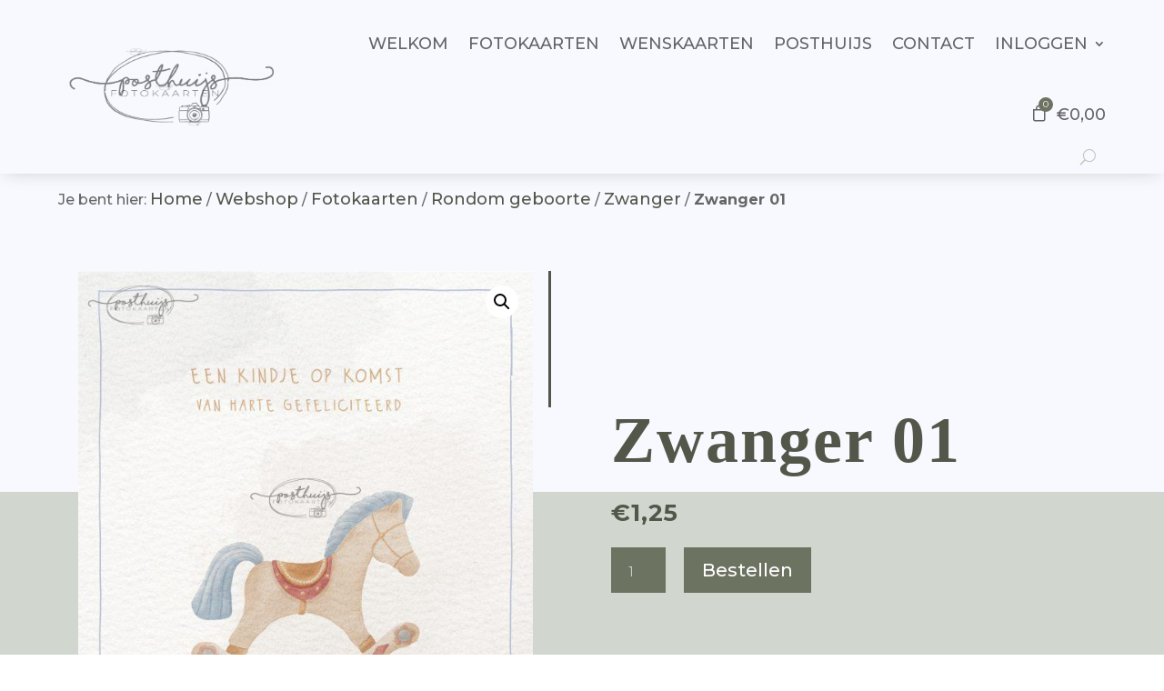

--- FILE ---
content_type: text/html; charset=utf-8
request_url: https://www.google.com/recaptcha/api2/anchor?ar=1&k=6Lcw1ZAaAAAAAEUBI9IQmInGJeOwTI_OW-Z0MM9N&co=aHR0cHM6Ly93d3cucG9zdGh1aWpzLm5sOjQ0Mw..&hl=en&v=TkacYOdEJbdB_JjX802TMer9&size=invisible&anchor-ms=20000&execute-ms=15000&cb=r81u647t8h2b
body_size: 44907
content:
<!DOCTYPE HTML><html dir="ltr" lang="en"><head><meta http-equiv="Content-Type" content="text/html; charset=UTF-8">
<meta http-equiv="X-UA-Compatible" content="IE=edge">
<title>reCAPTCHA</title>
<style type="text/css">
/* cyrillic-ext */
@font-face {
  font-family: 'Roboto';
  font-style: normal;
  font-weight: 400;
  src: url(//fonts.gstatic.com/s/roboto/v18/KFOmCnqEu92Fr1Mu72xKKTU1Kvnz.woff2) format('woff2');
  unicode-range: U+0460-052F, U+1C80-1C8A, U+20B4, U+2DE0-2DFF, U+A640-A69F, U+FE2E-FE2F;
}
/* cyrillic */
@font-face {
  font-family: 'Roboto';
  font-style: normal;
  font-weight: 400;
  src: url(//fonts.gstatic.com/s/roboto/v18/KFOmCnqEu92Fr1Mu5mxKKTU1Kvnz.woff2) format('woff2');
  unicode-range: U+0301, U+0400-045F, U+0490-0491, U+04B0-04B1, U+2116;
}
/* greek-ext */
@font-face {
  font-family: 'Roboto';
  font-style: normal;
  font-weight: 400;
  src: url(//fonts.gstatic.com/s/roboto/v18/KFOmCnqEu92Fr1Mu7mxKKTU1Kvnz.woff2) format('woff2');
  unicode-range: U+1F00-1FFF;
}
/* greek */
@font-face {
  font-family: 'Roboto';
  font-style: normal;
  font-weight: 400;
  src: url(//fonts.gstatic.com/s/roboto/v18/KFOmCnqEu92Fr1Mu4WxKKTU1Kvnz.woff2) format('woff2');
  unicode-range: U+0370-0377, U+037A-037F, U+0384-038A, U+038C, U+038E-03A1, U+03A3-03FF;
}
/* vietnamese */
@font-face {
  font-family: 'Roboto';
  font-style: normal;
  font-weight: 400;
  src: url(//fonts.gstatic.com/s/roboto/v18/KFOmCnqEu92Fr1Mu7WxKKTU1Kvnz.woff2) format('woff2');
  unicode-range: U+0102-0103, U+0110-0111, U+0128-0129, U+0168-0169, U+01A0-01A1, U+01AF-01B0, U+0300-0301, U+0303-0304, U+0308-0309, U+0323, U+0329, U+1EA0-1EF9, U+20AB;
}
/* latin-ext */
@font-face {
  font-family: 'Roboto';
  font-style: normal;
  font-weight: 400;
  src: url(//fonts.gstatic.com/s/roboto/v18/KFOmCnqEu92Fr1Mu7GxKKTU1Kvnz.woff2) format('woff2');
  unicode-range: U+0100-02BA, U+02BD-02C5, U+02C7-02CC, U+02CE-02D7, U+02DD-02FF, U+0304, U+0308, U+0329, U+1D00-1DBF, U+1E00-1E9F, U+1EF2-1EFF, U+2020, U+20A0-20AB, U+20AD-20C0, U+2113, U+2C60-2C7F, U+A720-A7FF;
}
/* latin */
@font-face {
  font-family: 'Roboto';
  font-style: normal;
  font-weight: 400;
  src: url(//fonts.gstatic.com/s/roboto/v18/KFOmCnqEu92Fr1Mu4mxKKTU1Kg.woff2) format('woff2');
  unicode-range: U+0000-00FF, U+0131, U+0152-0153, U+02BB-02BC, U+02C6, U+02DA, U+02DC, U+0304, U+0308, U+0329, U+2000-206F, U+20AC, U+2122, U+2191, U+2193, U+2212, U+2215, U+FEFF, U+FFFD;
}
/* cyrillic-ext */
@font-face {
  font-family: 'Roboto';
  font-style: normal;
  font-weight: 500;
  src: url(//fonts.gstatic.com/s/roboto/v18/KFOlCnqEu92Fr1MmEU9fCRc4AMP6lbBP.woff2) format('woff2');
  unicode-range: U+0460-052F, U+1C80-1C8A, U+20B4, U+2DE0-2DFF, U+A640-A69F, U+FE2E-FE2F;
}
/* cyrillic */
@font-face {
  font-family: 'Roboto';
  font-style: normal;
  font-weight: 500;
  src: url(//fonts.gstatic.com/s/roboto/v18/KFOlCnqEu92Fr1MmEU9fABc4AMP6lbBP.woff2) format('woff2');
  unicode-range: U+0301, U+0400-045F, U+0490-0491, U+04B0-04B1, U+2116;
}
/* greek-ext */
@font-face {
  font-family: 'Roboto';
  font-style: normal;
  font-weight: 500;
  src: url(//fonts.gstatic.com/s/roboto/v18/KFOlCnqEu92Fr1MmEU9fCBc4AMP6lbBP.woff2) format('woff2');
  unicode-range: U+1F00-1FFF;
}
/* greek */
@font-face {
  font-family: 'Roboto';
  font-style: normal;
  font-weight: 500;
  src: url(//fonts.gstatic.com/s/roboto/v18/KFOlCnqEu92Fr1MmEU9fBxc4AMP6lbBP.woff2) format('woff2');
  unicode-range: U+0370-0377, U+037A-037F, U+0384-038A, U+038C, U+038E-03A1, U+03A3-03FF;
}
/* vietnamese */
@font-face {
  font-family: 'Roboto';
  font-style: normal;
  font-weight: 500;
  src: url(//fonts.gstatic.com/s/roboto/v18/KFOlCnqEu92Fr1MmEU9fCxc4AMP6lbBP.woff2) format('woff2');
  unicode-range: U+0102-0103, U+0110-0111, U+0128-0129, U+0168-0169, U+01A0-01A1, U+01AF-01B0, U+0300-0301, U+0303-0304, U+0308-0309, U+0323, U+0329, U+1EA0-1EF9, U+20AB;
}
/* latin-ext */
@font-face {
  font-family: 'Roboto';
  font-style: normal;
  font-weight: 500;
  src: url(//fonts.gstatic.com/s/roboto/v18/KFOlCnqEu92Fr1MmEU9fChc4AMP6lbBP.woff2) format('woff2');
  unicode-range: U+0100-02BA, U+02BD-02C5, U+02C7-02CC, U+02CE-02D7, U+02DD-02FF, U+0304, U+0308, U+0329, U+1D00-1DBF, U+1E00-1E9F, U+1EF2-1EFF, U+2020, U+20A0-20AB, U+20AD-20C0, U+2113, U+2C60-2C7F, U+A720-A7FF;
}
/* latin */
@font-face {
  font-family: 'Roboto';
  font-style: normal;
  font-weight: 500;
  src: url(//fonts.gstatic.com/s/roboto/v18/KFOlCnqEu92Fr1MmEU9fBBc4AMP6lQ.woff2) format('woff2');
  unicode-range: U+0000-00FF, U+0131, U+0152-0153, U+02BB-02BC, U+02C6, U+02DA, U+02DC, U+0304, U+0308, U+0329, U+2000-206F, U+20AC, U+2122, U+2191, U+2193, U+2212, U+2215, U+FEFF, U+FFFD;
}
/* cyrillic-ext */
@font-face {
  font-family: 'Roboto';
  font-style: normal;
  font-weight: 900;
  src: url(//fonts.gstatic.com/s/roboto/v18/KFOlCnqEu92Fr1MmYUtfCRc4AMP6lbBP.woff2) format('woff2');
  unicode-range: U+0460-052F, U+1C80-1C8A, U+20B4, U+2DE0-2DFF, U+A640-A69F, U+FE2E-FE2F;
}
/* cyrillic */
@font-face {
  font-family: 'Roboto';
  font-style: normal;
  font-weight: 900;
  src: url(//fonts.gstatic.com/s/roboto/v18/KFOlCnqEu92Fr1MmYUtfABc4AMP6lbBP.woff2) format('woff2');
  unicode-range: U+0301, U+0400-045F, U+0490-0491, U+04B0-04B1, U+2116;
}
/* greek-ext */
@font-face {
  font-family: 'Roboto';
  font-style: normal;
  font-weight: 900;
  src: url(//fonts.gstatic.com/s/roboto/v18/KFOlCnqEu92Fr1MmYUtfCBc4AMP6lbBP.woff2) format('woff2');
  unicode-range: U+1F00-1FFF;
}
/* greek */
@font-face {
  font-family: 'Roboto';
  font-style: normal;
  font-weight: 900;
  src: url(//fonts.gstatic.com/s/roboto/v18/KFOlCnqEu92Fr1MmYUtfBxc4AMP6lbBP.woff2) format('woff2');
  unicode-range: U+0370-0377, U+037A-037F, U+0384-038A, U+038C, U+038E-03A1, U+03A3-03FF;
}
/* vietnamese */
@font-face {
  font-family: 'Roboto';
  font-style: normal;
  font-weight: 900;
  src: url(//fonts.gstatic.com/s/roboto/v18/KFOlCnqEu92Fr1MmYUtfCxc4AMP6lbBP.woff2) format('woff2');
  unicode-range: U+0102-0103, U+0110-0111, U+0128-0129, U+0168-0169, U+01A0-01A1, U+01AF-01B0, U+0300-0301, U+0303-0304, U+0308-0309, U+0323, U+0329, U+1EA0-1EF9, U+20AB;
}
/* latin-ext */
@font-face {
  font-family: 'Roboto';
  font-style: normal;
  font-weight: 900;
  src: url(//fonts.gstatic.com/s/roboto/v18/KFOlCnqEu92Fr1MmYUtfChc4AMP6lbBP.woff2) format('woff2');
  unicode-range: U+0100-02BA, U+02BD-02C5, U+02C7-02CC, U+02CE-02D7, U+02DD-02FF, U+0304, U+0308, U+0329, U+1D00-1DBF, U+1E00-1E9F, U+1EF2-1EFF, U+2020, U+20A0-20AB, U+20AD-20C0, U+2113, U+2C60-2C7F, U+A720-A7FF;
}
/* latin */
@font-face {
  font-family: 'Roboto';
  font-style: normal;
  font-weight: 900;
  src: url(//fonts.gstatic.com/s/roboto/v18/KFOlCnqEu92Fr1MmYUtfBBc4AMP6lQ.woff2) format('woff2');
  unicode-range: U+0000-00FF, U+0131, U+0152-0153, U+02BB-02BC, U+02C6, U+02DA, U+02DC, U+0304, U+0308, U+0329, U+2000-206F, U+20AC, U+2122, U+2191, U+2193, U+2212, U+2215, U+FEFF, U+FFFD;
}

</style>
<link rel="stylesheet" type="text/css" href="https://www.gstatic.com/recaptcha/releases/TkacYOdEJbdB_JjX802TMer9/styles__ltr.css">
<script nonce="2Ng4hUG7UalQQrKBqQOn7g" type="text/javascript">window['__recaptcha_api'] = 'https://www.google.com/recaptcha/api2/';</script>
<script type="text/javascript" src="https://www.gstatic.com/recaptcha/releases/TkacYOdEJbdB_JjX802TMer9/recaptcha__en.js" nonce="2Ng4hUG7UalQQrKBqQOn7g">
      
    </script></head>
<body><div id="rc-anchor-alert" class="rc-anchor-alert"></div>
<input type="hidden" id="recaptcha-token" value="[base64]">
<script type="text/javascript" nonce="2Ng4hUG7UalQQrKBqQOn7g">
      recaptcha.anchor.Main.init("[\x22ainput\x22,[\x22bgdata\x22,\x22\x22,\[base64]/[base64]/[base64]/[base64]/[base64]/[base64]/[base64]/eShDLnN1YnN0cmluZygzKSxwLGYsRSxELEEsRixJKTpLayhDLHApfSxIPWZ1bmN0aW9uKEMscCxmLEUsRCxBKXtpZihDLk89PUMpZm9yKEE9RyhDLGYpLGY9PTMxNXx8Zj09MTU1fHxmPT0xMzQ/[base64]/[base64]/[base64]\\u003d\x22,\[base64]\x22,\x22w4Y5wrfCtlHCksKlGMOkw43DrSQBwpdYwohiwqlCwrLDgFzDv3rCgU9Pw6zCkMOhwpnDmW/CkMOlw7XDnFHCjRLCtzfDksOLY3LDnhLDgsO+wo/ClcKKCsK1S8KEJMODEcO5w6DCmcOYwrLChF4tJRAdQl92asKLI8Ojw6rDo8O/wr5fwqPDi3wpNcKtWzJHGMOFTkZHw5ItwqEDIsKMdMO+MMKHesOhGcK+w58uUm/DvcOSw7E/[base64]/CoQAqUsKGK8OzQcK2w6LDokp0JUXCksOlwqMOw6YpwqnCncKCwpVHb0gmFsKVZMKGwphQw55OwpQwVMKiwpRaw6tYwoszw7vDrcOwJcO/UC9Cw5zCp8KxI8O2LxrCk8O8w6nDksKcwqQmUcKZworCrhrDjMKpw5/[base64]/ClAMEwr44Q8ODw68YwqwcLMOUWcKlw6bDoMKWVcKcwrABw7HDu8K9MiQJL8K5CyjCj8O8wrhfw55FwqQOwq7DrsOfUcKXw5DCgsKxwq0xVk7DkcKNw7/Cu8KMFB9sw7DDocKyB0HCrMOAwobDvcOpw47CqMOuw40aw6/[base64]/wrR+w59Dw4V0QkkNwpIdO8Opw6drwrAtEXrCqcOuw5rDqcOYwpI6SwzDpCI0SsOMGsOcw5shwp/[base64]/wo/DgFjDhMKeZMKZZMKnw59/w6vDuzNKw4jDl8ONw5nDhnTCgMOcRcKZKlRMEx01SC5gw410U8KlGMOEw7bCvsOPw4HDrQfDv8KzKGjCg2rCmMO0wqdcIw8sw7JRw7Z6w7/Ch8KMw7jDq8KfV8OZDisFw78Rw6Vjwqclw4fDt8OtIjnCnsK1TF/Dnh7DnQzDg8O3wpDCvsOcacKNScOZw7YaMsOKf8Kow4M2TkXDlnjDg8Obw7vDhVQyNsK1w5o6VWVXZxEqw63Cl0fCoDIqOAfDsWbDnMOzw4PDtcOAwoHCqkhgw5jDjEfCvsK7w4fDrFsaw71GCcKLwpXChXp3wpTCrsKjw4sswp7DoW/[base64]/dSoRw6tSw4bDg8OHEcKwa8OTRTLDsMKaaRbCp8KYHVgTMcOBw7rDpg/[base64]/CuAsUZMK7PSpwSmTClcKvJDELwrLDrMOdFMOgw5fCkDQ5R8KYYMKHw5HCvlsgeivCrRBPRMKmMcKUw6t7eC7CtMOuSwZJb1tuZAcYN8OVFz7DvW7Dqx4pwoTDvStrw410w77CuV/[base64]/CsAzDsCrCjUTCtjo+L0EoZ2V/[base64]/w6FvT8Opw74wKcOXLMKnOBrDgsO3Sy4dw4vCrcOgYAEmKT7Dt8K3w6xrWm8Iw5gPw7XDhsKHKsKjw60xw5vClHvDs8KVw4HCusOVdcKaWMObw5zCmcKGRMKVN8KuwpTCkmPDvV3DshEIE3LCusOHwonDimnCq8ObwpQBw6PCk1Zdw6nCvjBiTcKrQCTCq3nDkSfDkj/[base64]/CrB/CqMKQQA/DtcOBwqA2w7gAwok6wot6A8KrNV8AecOqwoDDrkgmw7zCs8Oxw6BRLsKnCMO6wpkEwpnDnlbCmcK0w6fDnMOtwokkwoLDocKjbkRJw7fCoMOAw6YqW8KPT3wYw6wfQFLDlsOCw5BVcMOeVB4Mw5vChUU/Z1NXW8KOwoDCswYdw50jIMKDOMOxwrvDu2/CtDbChMOZXMOYdBTCusOpwqrCinZRwrxbw4hCDcK0wpdjXy3Cp3QEfixVFsKowrrCrQRXU0AawpvCk8KIF8O2woTDvGPDtR7CqcOGwqJdXDl3w6s/[base64]/DlDZpwrFswrnCisK7wqDCtU9yBcKsw7nCj8K4N8OFbsOuw4guw6XCusKVSMKWRsONQcOBdjjCnj9xw5DDr8KCw7jDojrCo8Ozw6F0H3rDqXJuw7leaETCniHDp8O6BXNyTcKqCsKKwo3Dvx58w7DClDXDvwLCm8OJwoMrUlbCtMKpdRNXwrAnwo4bw5/CtsKPXCpgwpjCkMOvw5U6SiHDrMOnw5vDhk59w5bCksKoGSYyYsOLKcO8wpvDmx/DiMOewr3DtMOEEsOiVsKTNsOmw7/CtFXDnGR1wpXCjHgXKHdew6V4Zm0hwqHCtUnDtMK7KMOSe8OxfMONwrbDjcKvZcOpwqDCpsO5TsOUw5jCgsKrIgLDjwfDuUPDkUldeiVHwqrDtSzDp8OBw47Cu8K2wrdfDcKcw6lXPjhBwptcw7Z9w6vDkXkqwqjClko/QMO/w43CicKzTQ/CqMOgEcKZCsKNPEoVSkDDscKuR8Kow5l4wqHCi14Ww6Avw4DDgcKVSmNANDAFwo3DvATCvzzCmH7DqsOhMMKRw4fDhSrDtsK+SAHDlgNrw5M5XsK5w63Dn8OJL8OXwqDCvcKZJVDCqFzCvTLCkV7DqCIOw5AFScO4G8KJw4s8I8KWwr3Cu8KAw7g+J2nDk8O6Nkx/[base64]/[base64]/Ck0kaw69bwrrDisOxw7rCqlnClMKlHsKRwrPCj8K3UifDlMKTwoXCiznCj3hZw7bDrA8pw7VjTRbCh8K5wrXDg3nCj0TCuMKuwq4cw6k6w6BHwr4mwoXChG8oEMKWTsOzw7vDoRVTwrUiwpVhPcOPwozCvArCp8KcAcOjVcK2wr7Dj3/DoiZJwo7DnsO+w50dwrtOw7zCtsKXQCDDmUdxAU3CkhfDng/CqR1oOQDCnMOCLFZaw5DCgE/DhsOaC8KXODZzW8OrVMKJw4nCkFDCjMKCNMOTw6HCu8Klw4hGYHbClMK0w5l3w6XDhsO/M8KzasKJw4jDpsKvwpgce8O/P8K6UsOewpIlw7B/[base64]/wqbDjHghw6AWMMOTewF6CTzDksOTOTPCtMO0w6NlwrVewq7CsMO2w5ZoQMKKw5pff2jDh8Ovw4o7woF+U8OwwpECD8KPwrzDnz/Dpm/DtsKcwoVYJH8mw7olRsKqSyImwqUKTcK1wqbCnj9HN8KdVcKHZ8KGD8KwHnbDk0bDpcKpZsK/IkNxw5JTKz/Cp8KIwqA0FsK6MsK4w47DkD/CpB3DmjdMLsKwPsKXwqXDjn3CgRxHXgrDqRofw49Mw5Nhw4TCokDDv8OHfhzDtsKMwrR4AsOowrPDokDDvcKbw6BUwpduScK6D8OkE8KFVMKMGMOOUEnChUnCnsOewrvDpCPCiDY/w54Sb13Dq8Oww53DvsO8SUDDgQXDicKZw6bDgC93cMKawqh8w57DsSHDlMKLwoNQwpcedGvDgU86dj3DssKiQsK+J8ORwqjDuDd1f8OCwoF0wrrCk3xkXsK/woFhwobChsK4wqx8wqIZJS4Rw4Q1Eg/CscK+woUiw6fDvTx8wpgFUQsTR3DCgk1hwpzDkcOIZsKuCsONfiLCnMKbw4fDr8O1w7RjwopvISPCthTDgBU7wqnDnn9iD0rDqhlNSR09w4DDi8Osw7Z/w5bDlsOfMMOkRcKlDsKNZld4wrnDtwPCtinCpizCsEjChsKXAMOEAXpiHRJHNsOrwpBZw65YAMK8wrHDmDEBHz1Vw5jChTVSYjHCgXMIwo/CnkEMC8KTQcKIwrLDgWdgwoMJw6/CksKcwozCvGY6woBNw41uwpjDphFhw5UDDzMWwrduIsOiw47DkHYUw4syGsOdwqfDgsOHwpDCuV5QZVQvHCPCr8K8UTnDmVtCXsO5KcOiwqQtwprDusOSAGNAX8KAOcOkYcOrw5c6wprDlsOIPMK/BcOEw7dNT2Rhw5s/[base64]/DqF9Qwoh4QsOxXANUw64Mw4bDtsKhwo0QaxI3w40VHmXDi8KtSW9jZlY/[base64]/[base64]/DkcKtwqfDukUOLcKzw7LDp8KRP1g0DjLClMK3ZC3Dl8OZR8OcwozDvjRWBcKLwrgEJsOAw7peHsKJVcOGVkdVw7HDl8O7wozChV8BwqNZwpnCvRvDqsKmT0h1w5Nzw5VSRRfDnsOsMGjCoTcEwrx5w7A/YcO7TRc/w6HCg8KRDMKKw6VCw7RnXRElXjLDiWUmWcOgXzbChcO6asK9RAhLLMOeLcOOw6zDrgjDscOVwpAQw5BtCn58wqnDszEfVsKIwoMpwq/DlsOFUUo2w47DizN4wpPDmhZvfXzCtnDDt8OTSF9aw5vDvMOywqV2wqDDrT7CjWvCo1zDuX0of1bCiMKqw5N0KcKcSylWw7Inw6I+wr7DvFULHcKfwpXDgsKww7/Dg8K6NsKQGMOHD8OaNcKhGsKBw5zCisOyVMK9YGtJwrTCqMK6PcKqRsO1YzDDrRbDocK4wprDkMKyDiJLw4zDs8OewqVbw5LCh8O6wpPDlsKZIUvDlUrCqDHDnFLCssKJAlXDiFMnaMOAwoA5acOHWMOfwowEwojDrXPDjxQfw4vCmcOWw6UvWsKqFw8aYcOmCV/[base64]/Ci8KTNWfCvMOHElE/IVQdw7nCs8KvXcKDPRjCmsOKNVQaYAVaw6EXXcKmwqbCs8OlwpxfBsO2EVQ2wqrDnBZBcsOvwozCpVk5EB1cw7TCgsOwA8Ovw7jCmwp1X8KyWE/DhXrCkWwmw6cNP8OrYMOcw4fCoxnDqkZFDcO5wrZ8WMO/w6HDmcKdwqBhM2AMwo/CpcOtYBRUeT/ClQ0eY8OdLMK7KUVLw4XDvRnCpMKQcMOrBMKUOsOResKNKMOww6AJwpx8BSjDgwcFGHbDgm/[base64]/J33Doi/CsWHDmsOawq3Di0vDv2wOw4ULLMOkAcOZw6fDvR7Dlx/DoCDDlxJ/[base64]/[base64]/Cs8OneXbCp8K/bEvDrcK+DivColTDmSnCgTfDu3TDoBUwwqDClMODasK6w6YfwrNtwrDCjsKkO15dCANYwpfDisKvw5ogwoTCoW7CsBEtDmrCt8KcUjjDksKVGmzDt8KVXXfDoTbDqMOmBSLCryvDgcKRwqJ+XcO4Bm1nw5kJwr/CtcKuw5BKHAYqw5HDiMKBBcOpwrXDkcORw7VVw68MIyMaf0XChMO5UETDvsKAwrjChnnDvDbCrsKffsKjw7EGw7bCsHIsFz4kw4rCsTHDusKiw5HCnEo3w6odw7NKMcOnwoTDkMKFVsKAwpB/wqgmw54Kd3B0BijCrHvDt3PDg8KrM8KUAScqw7MzN8OoaSxaw73DhsKRRmvCi8KKGGdmS8KdUcKGN07DonsVw4hyAl/DiB5SLkXCusOyNMO/w4zDtHkFw7cnwo45wpHDqWAFwqnDlsOHwq9/w4TDg8KTw7dReMONwoXCvBUAZMKEHsOOLSc5w59yVD3Dm8KXJsK7w7sTTcKvc2XDqWzCgcK6woPCtcK4wrdpAMKjV8KDwqDDisKSw79Kw4fDuwzCp8KdwokUYB1TIjwBwqXCu8KnUMKdf8KFIG/CiHnCrMOVw6AHw5FeUsOfVBRnw6jCi8KrYC9vXxjCpsK2PkLDn2lvbcOhHcKCdDgNwoXDg8OvwpTDoisobMOlw5HCrMK5w40owo9Bw49wwo/DjcOhfsOcA8Kyw7kOwq1vBcKXBjU2w47Ct2AtwrrCkm9Awo/DlA3Dgn0iw5jClsOTwrtEJy/DssOrwrEhMsKEXcKMwpVSZsOuLxB/S3LDusK2VsOfIsO/BAxdV8OQMcKASXtnMybDj8OTw4V8bsOpQFs8A24xw4zCr8OsckPDtTHDqwPDtAnCm8KlwqIaLcO3wp/CtRLCs8ONUSzDk0kaXiwTTMK4TMKTWRzDjx9DwrEsNzXDg8KTw6HCg8OGeglZwoTCrhYRRm3CqcOnwqvCh8KYw6jDvsKnw4fChMO1wrdYQG/Cl8KzaCYyI8K/[base64]/DrmUCL8K2wrBXNsKewohKwo7CnlfDhF9awobDm8K1wo3Cv8O6FcKSwoTDgMKww6tCecK2KzxOw6bCv8Oywp3CpisXKjENJsKXHj3ClsKNR3zDo8KWw6nCocOhw57CgcKGT8Osw7fCo8O8Y8KzdsK2wqE2XX/CjWthUMKGw5HClcKoXcKaBsO8w68wU1vCoxLDjQN0IBBobyVyY1oLwrM5w5gLwrzDl8K/BMK3w63DkgVEJnUifcKXQizDusKIw5zDusKlUkvChMOqNyLDi8KaBnfDvTJPwo/CpW4OwpnDtTFxHRbDnsOaU3UaWix8wo7DmUt+DiASwo9NLMKGwrcjbcKBwr1Mw58KVsOqwpzDm0dGw4TDjE7DmcOLXG/[base64]/CisOIw6LCqn5Kw7TCu0jDqgjCqcOdIj/DvFYdw5/DmTFhw4rCocKuwoXDgTvCv8KLw6xewrHCmHPCp8K4cAUvw4TCkwbCvMKuJsOQWcO1ajfCvQAyRcOPUsK2Iy7CnsKdw5YzIyHDtlgDb8Khw4PDvMKvEcOaMcOMI8KQw5jDvG3DlA7CoMKdSMKMw5Elw4LDoE1ud0vCvBPCokwMUhF9w5/[base64]/CuWzDksOJw63Cm8Okw4pmF33DpMKIw6bDl8OpJQwmJX7DisOlw7Ixd8O2UcOWw6sPV8O4w55+wrbCu8O6w43Dr8OHwpPCpV/Djz/Cj3jDosOjUMKubsOuKsKtwpfDn8O6F3vCplpIwr05wqJBw7TChsKAwoJ2wqbDsm42cCQKwrMuwpPDhAXCvFgkwpDClj5YB3bDkXN+worCuSPDm8OoSmZjBcKmw7TCrsKkw5wgMMKYw4jCrR7Clx7DjnASw7lrV3wlw71rwrYew4UuGsKSMT7DicOUaw/DjjHCjwXDpsOmFAU1w5/CtMOJVBLDs8KpbsKzwow0XcOYwrI3Z3NTYAkfwp/ClcK2X8Kdw7XCjsO3Y8O8wrFCD8OWU0TCjWPCrXDCuMKcw4/CgDRKw5ZMTMKHbMKGDsKZNsO/cQ3DgcO/wqgyAgDDjTQ/w5bDkXEgwqpvVyNuw5USw4Zgw57CsMKGJsKACDIVw5oZDMKowqrCh8OiTUjCpGEew5QWw63Dn8ODNFzDjsOkcHbDiMKGwoHCqsOvw5TCtsKfFsOoMEDDt8K5OcKiwpIadQDDi8OAwpgndMKZwoHDglwrFMOldMKSwpTCgMK1Ew/Cg8K0OMKkw4/DnQrCrUTCrMKUA109wqHCr8KMbRktwpxJwpU8TcOdwpZub8K/[base64]/CvnV9wpN2Z1zDiMOFIMO5wpjClRQswqZnBxjClDXCsh1YD8KlLkPDlCnCkRTDjMKpLcO7agLDrsKXIn8HKcKsMUDDt8KADMOSMMOmw7RWNQXDtMK7WMKRPMOvwqzCqsKhwpnDs2bCllIAJMObY2LCpMKpwpwQwqjCjcK/wr7CtSwgw4gCwo7CqkHDoiEORDBaJ8KNw7XCk8OEWsKEXsO8F8OYUn0DbwJ4XMKRwr1dGQTDtMKgwrrCnXQmw6nCjglGMMO8GSLDiMOAw6rDv8OgCApjFsKVUkvCr0kTw6bCkcKpb8KUwo/DnBXCuALDqm7DkgDCl8OKw73Dp8O8w5kmwqbCjW3DlsK9LC5iw7wcwqHDscO2wq/CpcKBwopAwrPDtMK7JW7CsXnCmX08DsK3dsOfHERSawbDs3EHw6V3wo7DtE4Qwq07w5AgLgPDrMO+wonDt8KTfsO6HsKJaGHCsg3CqBbCk8OSD3rCgcOAITYGwoDDo23ClsKpwr/DtDzClH8+wpQDF8OcQgodwqIIYCLDncKxwrxow6gzbCTDsFliwqIbwpnDqjfCpMKpw5ZIOB/DrAvCvMKiE8KpwqB3w70CHMOuw7vDm3HDpRzCs8OgasOaUX/DlgAKesOQOhc7w4jCrsOMTR/DscOPw7BDTHPDksK9w6TDtsOhw4VPPmvCkBLDmsKgPDkREsOcBcKKw6/CqcK1Omgtwphaw7XCqMOUaMOrWsO6wpx/[base64]/DpVDDuWDCuMO7wrPDl0jCqcKewobDh8KkS3RvKMKNw5DCn8KyUCTDsm7CusOTe3zCtcKjfsOmwrrCql/DqsOrwr7DuVwjw58ZwqrDk8OgwpnChXhTYTTDmHvDvsKPIMKWHCREHCQlb8K+wqdYwrnCq10Fw4wRwrhVLUZVw5o1FjvCnz/[base64]/DnWPDmMOrwqQHdMOvGx3CmE8UL2rDqMKIfcKkw61bATXClyRJTsKBw5vDv8Kew4vCoMOEwpPCvsO+dQrDp8OVLsKkwqjCtUVyB8OewpnClsKPwonDoWDCicOWTwp2QsKbDsO/bn10csONeQrCq8KiJDIxw50ZVGtwwqDCl8Oow43CscOJQQAcwrcTwpZgw7jDsyRywoYuwoDDucKIRMO0wo/CqGLCgsO2OUYNJ8OUw7PCpyc6exzCgVrCog5kwqzDsMKHTBPDuiIQDcOZwofDsGnDt8ObwoITwp9ddUwqJiNyw4jCvsOUwrRFOkrDmTPDqMO1w4TDlyXDlsOmAyHCksKHEcKGFsK/wrrChFfCtMOIw5rCoVjDvMOaw5rCp8OFw5sQw5cTecKuFgHCgsOGwoXClzPDo8OMw4vDgHoUesK9wq/DiAXCsVbCssKeNVPDjxzCmMO7elPCoQcpR8K7w5fDnAI1Ly/Ch8KWwqcmD1FvwoLDnSTDpHpdNEFmw6/CoSo9YEQeKAbDrQNtwp3DlA/ClBjDrcOjwrbDnHgUwpRiVMOrw5DDncK+wqLDimU0wqp8w4nDoMOBLFANw5fDq8OowovDhBrCrsOhfCdmwpggaiEdwprDm1USw4hgw748R8KTdVIAwox0dcKHw68zIMK5wq7DmsOZwogcw53CjsORT8K/w5XDuMOvIsONQsKgw6wVwpnDgQJKEV/CmREPExnDmsKFwqHDgcOTwprDgcKdworCugxzw7nDgMKswqXDsCZtd8ObeRZWUyPDhx/DgEXCisKFVsO8VUEeF8Ojw6ZQS8KUFcOAwpgrMcOPwrbDqsKhwoIASWssYUI7wprDjwZbBMObXlvDp8Ouf3rDsTPCssOow7IDw5PDr8OhwrgbQcKFw7scwo/Cun3DtMO2woobb8OeYh3DgMOMShluw71KQkjDm8K1w6zDnsO4w7gaeMKIMTkhw68nw6lZw7LClz8nL8Kjw4HCpMOBw43Cs8KuwqXCtykTwqTCtsO/w7pOO8K9wodRw6HDt1zCp8Kkw5HComEPwqxawqPDpR3CrsO/wo1MQ8OWw6HDk8OicznCqREfwrXCpU1GTcOOwogyRFjCjsKxR33DsMOWbsKXCcOkN8KcAi3Ci8OLwoLDgMK0w7nCqQxlw6t6w7FvwoRRZcO1wqMNBnbDl8O+bEvDuQQhLVo4QwrDv8KOw4vCicO/wpPChGLDhAlNGzbCikBZCcKJw6rCiMOEw5TDk8OyHsO8Y3XDkcKhw74Fw4ZpIsOUeMOjZ8KLwpdEJA9mZ8KudcOvw6/CsHVIOlTDs8OZfjg/[base64]/DlMKpwqnCpUbDkD3DqsKUwp9iW8O+woQwbnnDlismGQjDoMONbcK8csOlw4TDmC1CcMKbBkjDucKifsOHwpZ2wp5GwqlRBsKrwr5BX8OBWBpzwpNuwqPDtjjDhUMADnfCjjrDhxZDwqw7wpHCj14+wrfDg8K6wokwFHbDjEDDgcOKI1PDusO/w7MTG8KEwrrDmCJsw6Muw6TDkMOhw79dwpVDHn/[base64]/[base64]/CvWEuw4PCvcO9wpnDnnnCm1bDnTnChGk5w6jCpGY6GcKKeRnDpMOkX8KEw5zCrRYtXsKuFh/CuSDCkwglwotMw7zCtR3DtHvDnXPCpG5RTMOGKMKkccOqSyHDvMOnw6kew6vDvcOFwoLCjMORwpTCncOzwqnDvsOow6ZJYUlXEnPCu8KyD2V0w54xw6Mswq3CkBDCqMODGlbChzfCrm/CvW9hUQvDmFZQcCgjwpglw58/ZTXDksOPw7fDsMOKSDRaw7ZwAsO2w5QzwpF+U8KAw5bClBoMw4BMw7HDuyRrw5xbwr3DtC3DrxnDrcOYw4DCmcOILsOzworCjmoawoljw55/wr8VOsO2w5tREkFzDB/Dr0zCn8Ogw5HCtTfDgcKXKwrDtcKww5/[base64]/DumTDkcK/wr3DpcKZYmrChsOewrsMw7HDksKQw6oIKMKOcMO1w73Cp8Oewq1Lw60zHsOvwq3CoMOULcKhw5EOTcKNwq9IGhrDq2PDucKUX8ObaMOcwpDDugIhcsOjTMO/[base64]/DtMKzZTprX8OHwp9nwovCoBNWUcOQw6c2JSDDnD07ZkcMVw7CisK3w4jDklXCvsK3w7tDw5sywqgHF8Oxwox/w5pGwrnCjWZAJ8O2w7xFw448wq3CjUE0MUXCtMOrXyY2w4nCsMO6wq7CuFfDpcKwGmEJPmIgwogBwoTDqDvClWtuwpg9Sn7CpcKNbcO0X8KGwqfDtcK1wprCmR/DtGAQw6fDqMK8wol/ZcKbGE/CmcO4XHjDnR9Ww7h6wrI1CyPDv284w4rDrMKpwrwLwqV5wr3DsGEyGsOQwo5/wqdOw7FjcArClBvDlgFbwqTCtsKow6TDuWYqwqQ2LSvDtEjDgMOOc8Kvwq7DogrDoMOiwrEqw6EKwowxVlvCjWUsJMO/wpgBbm3DmMK/wodWw6k9HsKPcsK6IS92wrJSw4lXw6UVw7Nzw5UZwoTCocKQLsO7UMOBw5BoSsK6QMKgwrRlwoDDh8OTw5nDj2fDs8K/eBcgaMKowrPDi8OFEcO4wqjCjAJuw45Tw7VywpfCpkzDn8OJUMOqdMOhc8OkO8OGPcOAw5XClCzDtMKzw4rClnPClHDDuCnDnAPCpMOswpVNScOCFsK/fcKxw4BLwrwewpcTw65Rw7Q4w5s6NnVhJcK6wqNMw5XChyltB2orwrLCrgZ6wrYiw7xKw6bCnsOsw7PCgiZYw4sUBsKmPcOkVsK/[base64]/DncOkwrzDsCQIwpnDtHLDpi/Ct8K+F8K/ecKzwpDDlcO2SsKOw6jCu8KJC8KGw4NnwrgRAMK7EsKhasOuw4EIWxjCt8OVw57CtVt0LVHDk8KvesOcwoxWMcKnw77DjMKmwofCqMKcw7zDqDTCh8KvGMOFeMKpA8OWw7toPMO0wo88wqFAwqMdcnvDvMKOHsO8HQDCn8K/[base64]/[base64]/CuMO+w4tUSRMTB2vDnnBPIgjDiwDDkSBHbsKQwo/Dim/CqXFdJcK6w7xxCsKdMC/CnsK9wpVRAcOjHA7Cj8OnwonDrMOTwqrCtyrCnF4+QlJ0w6jDhMK5H8KRPBN/B8K6wrdmw5TCo8KMw7PDtsKCw5rDu8OMDUnCmW4AwqtMw5nDmMKZPD/Cigt3wod0w67DkMOAw5DCo10EwojCkzYswqBtVkHDj8Kow5DCosOVCTFwVHETwq/Cg8OkHVfDvRxVw4XClHZkwoHDtcO+QGLCnQDCsFPCpSPCjMKiYMOVw6QKLsKNesOYwoM9RcKkwrtEHMKjw619RhPDkcKrWsOSw7NSw5hvEMK6w43Dj8OMwoTCpMOQAQFVWnlNwqA4Vk/Ctk1hw67CpU0RMnvDtcKvMCUHBCrDqsKEw6BFw7rDlULCgG3DpSTDocKBeD96LBE1aFE+QcKPw5VpFQILWMOqQsO8O8Omwohgd1VgEHNkwpfCosKYWEhlPzPDicK2wr0Xw5/DhSBHw48sXikZUMKPwqETFMK9OGQWwqnDuMKbwqcxwoEJw74oDcOxwoTCpcKFF8OISFtEwpvDtMO7w77DvmfDul3Dg8KYEcOFLi0Ew4vCj8KuwoY3NmB3wq/DoEjCqsOjdcO7wqlSGS7DvxTCjEhgwqhdBDVBw6pMw6DDp8K7IGrCsWrCgsOnfBXCpBnDp8OJwp9SwqPDk8OgBkzDqkE3HyjDhcOIwqPDvcO+w4ZZWsOGb8KPwp1EOS52VcO/woEEw7ZpDnYYAC4ZUcOTw784ICIiVVrCpsOLZsOAw5bDjU/[base64]/ChWDCtAnCtj9bH8O5GcKBIHoRw70XUcOewqR0wpFmKsOFw7MYw6cFXMO8w4ImIsOQL8Ktw6Q2wpASCcO2wqBhRRp4WX98w6hiFi7DoAgGwqzDoEbDscK0VTvCiMKgwr7DtsO7wpwpwqB3AT0gShZ6O8K3w6UkGE0AwqMrB8K+wo/CocONcgvDsMOIw7ZtBzvCmBAbwoN9wqBgPcKvwpvCpQM1R8Ocw5Iewr7DliXCksObFcKzBsOYHGLDmzbCisOvw5jCkjk/ccOSw6LCicOFE3bCuMO2wpAHwo3DqcOkEMOUw4PCnsK2wp7DuMONw5jClcOGV8OJw5LDqmB/HhXCtsKkw6/CssOXDhg0MMKmYxhDwrtww7/[base64]/[base64]/EcKwbAF9wr/Cp8Khw41IwpzDkH3CisO8wrvCqVjCmQ7CtAwqw6DCuXp6w4TCnwnDm2Y7woTDunTCncOvW0bCmMOYwqdvfsOpO24tF8Kdw688w5TDh8K3w7bCiBEaLMObw5jDnMK0wp97wqINVMKeW3DDi2rDusKYwpfCgMKawohmwrTDvFHCvSbCksO/w5FrXHdndVvCuEnCiBjDssK8woPDjMOXIcOudMOewowIBMKNwqtLw5AmwrNAwqVGOsOzw5vDkhLCm8KCd0kyDcKgwqLDowdCwptsa8KNOcOpfW3CskVKam/CrjF9w6ZDZsKtEcOXwrzDr3DCmzrDssKYT8OwwrLClUHCs17CgHLCvThqe8KAw7DDmQBYwrQew7nCr2FyO24qEAsywpLDnj3CmMKEfiHDpMOwZBVswrQVwq1vwolIwovDt3Q5w7fDhxPCo8OJJhTCrhhOwq3CihB8IVrCpGYLYsO1NXrCsE92w5/CsMO3w4UWe3TDjFUFIMO7SMOUwovDmCjDvFDDjMK5d8KSw4DDh8Oiw7tnAizDt8KhT8Kew6tAdsO1w5Umw6nCs8KBIMKxw6YJw7IYUMOWchHDtcO/wrNrw7DCvcKowqbCncKxTinDjMKHYibCnX/DtEPCisO8wqgcRsOpD21sJQ9EHEEqw7/DpgQuw5fDnn7DgcOtwoc5w7TCu3cROA/Dl0A+EWzDhzVow6gqLwjCkcOJwp/CpDRlw4pkw7HDvsKCwqXCh0LCtcOUwoZcwr/CucONQMKdNjEqw4EtOcKQYcKzbjlbVsKUwoHCsQnDqH94w7gWFMKrw63DpcOcw4JPbMO6w43Cn3LCg3Iyf0wZw61bUHzCiMKBw7RMLhhFYlEPwqoXw684NMO3Lwtfw6ELw499BjLDjMOawqRhw7bDq21WHcOESWZdb8OGw47DgMOLfsK/D8O/HMKCw40VA25mwoxFAWTCnR/CncKgw6M8wpsCwqQnfl/CpsK5bj4EwpbDlsK+wqctwo3DlMOlwop3KDl7woU2w63DtMK2XsOjw7J5ScK8wrlSGcOHwpgXDhzDh07DoX3DgMOMTsONw6TDtxx1w4oLw7Fgwoxkw51Dw51AwpE/wq3CtzDCjDrCvDDCtl0cwrdTXMK8wr5oKzRtNDFGw6tMwqkTwoXDi1ZmQsKia8K4c8O4w6XDh1xtFcOuwovDvMK5wo7Cv8Opw5LDpCAPw4AkPinDisKdw6hCVsKABG0zw7Y8ZcOlwrPCm2QSwq7CvGbDhMOcw4YWFWzDicKHwqc2ahHDi8KOKsObQMK/w4EgwrQ1FxfCgsOVMMOjZcOKOmLCsFgyw5rDqMO/TmvDtlTCoh8Yw4bCkg9CIsOoYsOGwovCi1Yww43DuH3DqiLChV7Dr0jCkSbDgMKfwrEsQsKbUFLDmhPCm8OAccOSD3zDnGLCgmLDtgjCrsK8ImdBw61Ew5fDjcKqw6zDumTCp8O6wrXCsMO/ZnXCjSzDo8OIFsK7d8OpacKpYcORw5DDnMO3w6hvJW/CoD7CosOrdsKpwqjClsOeNVQmeMOcw74bLy0Cw5hGJRHCgcK4DsKSwoYfTMKvw7sIw6rDrsKLw63Do8KLwr7CqcKkF0LCuQNwwrXDkDXCqGbDksKGBcKTw65aesO1w4dfKMKaw4xsfX8Iw5FHwrfDkcO8w5DDr8O8TDo+W8OWwqPCvlTCuMOWX8K/wrfDrMO/[base64]/BANqwp0PwoLDuMKbw69OcTfDrcOmOsOnJ8KxImMyYQk8PcODw5k3C1TCi8KAB8KrZ8KuwrTCosO0wrN/F8KrEcKGH0pCecKJYsKaXMKAw6IIN8OVwqHDo8K/UGzDkHnDgsKTCMKjwqA3w4TDs8Oiw53CjcK1UmHDisKiLVjDmMKkw7zCtcKUUH/CmcK1NcKFwp0ow6DCvcOgTT3CgFZ+IMK7wqfCuQ7Cn09DTV7DhsOXfVPClVbCrsK0JwcyT2PDkVjCucKPYFLDnQvDr8KhaMO0woMnwrLDvMO6wrdSw47DvidnwqjCkxLCiibCoMOfw6wEaSHCgcKbw5rChxrDk8KhB8Ozwp0SPsOoEmjDuMKkwrPDqG/Dm29MwqRMM18tbncHwotEwqnCsn96LsK3w7JUe8KgwqvCpsKuwrTDryBvwqACw4Elw51ISBfDtyhJIcKKw5bDrBTDlV9JV1TDs8O9OsKdwpjCmG/Ds39uw4BOwqnCvgTCqzDDgsObTcONwohjfV3Cj8OxTsOYY8KIQMOsDMO6C8Kkw7DCpUR9w7tSeWsuwo9Mw4MXC1woJsKPKMOkw7DDp8KyIHbCiCpuWGPClRDCuEjCiMK8TsKvRG/Dlwhof8K7wrjCmsKZw7A4DwVpwr40QgnCvEJ4wpdlw5N/[base64]/DsMOOLVnCsmbCll7Dt2AQwqvDosOzfMOpw5HDh8OMw5jDn1ADw7jCtCvDnnDCiw1hw7glw7fDhMOzwoXDtsOPJsOkwqfDm8OBwo/[base64]/FHUlwoczw4wDwq4zw4x3H8OzbsKOSsOFwo4Ow5gbwprDunxswqstw7/[base64]/DiHXCu2JYYsKxVlbDk8K/fi7CpjDClsKAMsK5wrFBOH7CrmHCoWlnw6jDrAbDj8K7wpQsNmtiV15nKR0FC8Oqw4k/RlfDjMOXw7fDl8OLw7DDtEfDvsKdw43Dl8Obw74APyrDslNWwpbDisKSUcK/w7LDhg/Dm2FEw7dSwoByVcK+wqvCjcOVFgVNImHDizp1w6rDmcKYwqcncmHDoBN/w7pDGMODw4XCnzI7w4NDBsOuwppYw4csTx8SwoALKEQxAWLDl8OOw544wojCmFo5W8KBScOBw6RAKi7DnjMgw4l2A8OlwowKEX/DhsKCwoYwXkFxwp/Dg1BzJ0QfwrJKbsKmScO0EHJ9aMOiJgXDpG/DvCIuGlNTTcOmwqHCiUF5wrstWxB3wrthPBzCkSXCg8KTbFNkNcOsXMOew54Pwo7Cg8OzJkQ2wp/CmRZ0w54bIsO+KxRlclU/[base64]/[base64]/[base64]/Cq1pKKUrClcOJdMORwq8Hw57CucOweRlyAsKaCBQ9FcOHa3jCoSp9w5zDsGFWwp3DiR3CqR0zwoItwpPCqsOQw5zCnCMaVcO/AsKOQXMGeQXDok3Dl8KDwpvCpxZzw5zClcK5BMKBK8KVUMKdwrbDnWvDmMOfw5k+w6pBwqzCnTXCiiwwEcOOw7nCgsKGwpRLOsOmwr/Dq8O5OQzDjCbDtiLDmWwOdGnDmsOEwo4LD0XDgFlba1wCwqNYw7HCjzR+ccO5w6ZlIcOjXzk3wqJ/QcK/w5gtwqJ+L2J/bMOzwoBAZkvCrsK8DsOKw7wMC8Kyw5oSLXHDnVrDjDzDtFDCgDRYw4AHecO7wqFqw6oxYx/CucOpCcOJw5vDoHXDlyNew43DqXLDkH/CpcK/w4rCiTQcV2/DtMORwp9nwpFhAMKebG/CsMKBw7fDtkI2XVLDtcOuwq1qDk/CscO/wqRdw7fCu8O9cXwkWsKxw4tXwpDCkcO6AMKkw5XCvcOTw6RwX2NKwrnCnyTCpsKYwqnCh8KHbMOIwrfCnmxzw4LCjyYcwr/CtVkrwoktwrnDgXMUwpA/w6XCrMOmeXvDi1HCmAnCiiwGwrjDthjDuBbDgR3CvsO3w63Ci1kZU8OuwpfDiVJbw7XDox/Cp37DrsOpfMOYaX3Cq8KQwrfDhHrCqDgLw5oawr7Dl8KoVcKYA8OXKMOkw61WwqxOwqFiw7Uow5rCgwjDjMKjw7vCtcKGw57DpsKtw5hqBHbDv2Uuw6NeacOlwrInecO0YW1WwpZIwoVwwoTCnkvDrDjCmVbCvlVHWyooaMKWcQ/DgMOtwpojc8OmHsODwofCi2zDhcKFZMO5w51OwqgeG1QIw7VIw7YAFcOSPcOzXUF4w4TDnsKPwpHDkMOjHMOrw53DusO0R8KRIHzDoSXDkiTCvmbDnsOGwrnDlMO3w4/Cij5uHzQnUMK+w6jCjS1xw5NFYgjDvxjDnMO9wqPCl0LDlF7ClcKbw7HDg8Kjwo/Dijp4Z8OoUsOpDjXDlifCvGzDk8OjTTTCqiETwqNIw63CucKwDEh/wqUlwrfCk2HDik7DqS7Dp8KhfzzCrCseNFglw4h1w5rDh8ODJx5Ew6IpaFoKUlRVPTfDuMKowpPDs0rDtWkaKEADw6/CsHDDjzrDn8KyLWnCq8O0fBjCrsK4KTMaUQ92G3JfO0zDnSBZwq1Yw7UoEsOuecK0wpHDlzRTNcOGbjvCt8Kowq/[base64]/ElnDj8Kew7rCisK8wq1lwozDvMOaQhI1wqHCkUbCscKAwrgENsK5woTCtMOfdh/[base64]/RcO6wq3DuUUyw55oFUXCknxcw4RQSEB2HQ/CvDpvJRlNw6NOwrJpw5rCjcOlw7zDp2fDmGsrw6/CtVdXVR/CusOZdBs4w7h7WVDCt8OTwpTDhj7DkcKtw6haw53DscO6NMKww702w6/Cr8OLXsKTL8Kew5nCmR/[base64]/CumPDiDkkw7NaFSooM2Bzw5NGe0Jow4XDqzZ/Z8OzUMK/ECFRNR3DpcKtw7hMwp/Dtz4lwqLDrAZsEMOEQMKRN0jCsmfCosKSW8KLw6rDq8OAGcO7UsKPL0YRw6VywqvCkBJBbsOmwqkzwozCm8KJGiDDk8OkwpdkE1bCsQ1uw7nDvn3DnsOgJMOTe8OnVMOCGBXCgEBlPcO4d8O7w6DClw\\u003d\\u003d\x22],null,[\x22conf\x22,null,\x226Lcw1ZAaAAAAAEUBI9IQmInGJeOwTI_OW-Z0MM9N\x22,0,null,null,null,0,[21,125,63,73,95,87,41,43,42,83,102,105,109,121],[7668936,729],0,null,null,null,null,0,null,0,null,700,1,null,0,\[base64]/tzcYADoGZWF6dTZkEg4Iiv2INxgAOgVNZklJNBoZCAMSFR0U8JfjNw7/vqUGGcSdCRmc4owCGQ\\u003d\\u003d\x22,0,1,null,null,1,null,0,1],\x22https://www.posthuijs.nl:443\x22,null,[3,1,1],null,null,null,1,3600,[\x22https://www.google.com/intl/en/policies/privacy/\x22,\x22https://www.google.com/intl/en/policies/terms/\x22],\x22/zmONlN/5XdLZeZEaaVFaKDu+JIYOs+ain3dSDKEhyE\\u003d\x22,1,0,null,1,1763395356124,0,0,[83,42,232,160,7],null,[3,168,212,18],\x22RC-SSJAwUTxXi-Niw\x22,null,null,null,null,null,\x220dAFcWeA5U81c1WB5JE8BjHIfQLOSYxvr2U1ybBoJZ_hMC963_GjjorHQfujqASEjfQnhlt0GGzAGfnBiOVIgr8EpHDUipx4lDDg\x22,1763478156223]");
    </script></body></html>

--- FILE ---
content_type: text/css; charset=UTF-8
request_url: https://www.posthuijs.nl/wp-content/themes/Posthuijs/css/style-posthuijs.css?ver=6.5.5
body_size: 2901
content:
@import url("https://fonts.googleapis.com/css2?family=Montserrat:ital,wght@0,200;0,300;0,400;0,500;0,600;0,700;0,900;1,400&family=Srisakdi:wght@400;700&display=swap");@font-face{font-family:'Dhanikans-Signature-Regular';src:url("../fonts/Dhanikans-Signature-Regular.ttf.woff") format("woff"),url("./fonts/Dhanikans-Signature-Regular.ttf.svg#Dhanikans-Signature-Regular") format("svg"),url("./fonts/Dhanikans-Signature-Regular.ttf.eot"),url("./fonts/Dhanikans-Signature-Regular.ttf.eot?#iefix") format("embedded-opentype");font-weight:normal;font-style:normal}@font-face{font-family:'Restless';src:url("../fonts/Restless-Regular.otf") format("otf");font-weight:normal;font-style:normal}body{font-family:"Montserrat",sans-serif}h1{color:#525749;font-family:"Restless";font-weight:bold;font-size:4.5rem;padding-bottom:15px;letter-spacing:2px}h2{color:#6c7361;font-family:"Montserrat",sans-serif;font-weight:600;font-size:2rem}h1+h2{padding-bottom:20px}h3{color:#6c7361;font-family:"Montserrat",sans-serif;font-weight:500}p,li{color:#666;font-size:18px;line-height:25px;font-weight:300}a{color:#525749;font-size:18px}mark{background-color:transparent;color:#525749;font-weight:700}.et-l--body .et_pb_row:last-of-type{padding-bottom:35px !important}.et_pb_section{background-color:#f8f8ff}input.text,input.title,input[type=email],input[type=password],input[type=tel],input[type=text],select,textarea{border:0 solid}footer p{color:#fff}footer a{color:#fff;font-weight:500}footer ul{padding:0 !important}footer ul li{transition:all ease .3s;color:#525749;list-style-type:none}footer ul li a{color:#525749}footer ul li:hover{transform:translateX(10px)}footer h3{color:#525749;font-weight:bold;font-family:"Restless"}.section.breadcrumb .et_pb_row{padding:15px 0 !important}.et_pb_sticky--top.hoofdmenu .et_pb_menu_inner_container{height:60px}.et_pb_sticky--top.hoofdmenu .et_pb_menu_inner_container img{max-height:75px}.et_pb_sticky--top.hoofdmenu ul#menu-hoofdmenu>li>a{padding:15px 0 !important}.et_pb_sticky--top.hoofdmenu ul#menu-hoofdmenu>li.menu-item-has-children>a:first-child{padding-right:20px !important}nav ul.nav li a{text-transform:uppercase}.et_mobile_menu{max-height:60vh;overflow-y:scroll}@media only screen and (max-width: 1149px){.et_pb_menu .et_pb_menu__menu{display:none}.et_mobile_nav_menu{display:flex;-webkit-box-align:center;-ms-flex-align:center;align-items:center;padding:0}.et_mobile_nav_menu ul li{list-style:none !important;text-align:left}.et_mobile_nav_menu ul li.menu-item-type-woofc{display:none}.et_mobile_nav_menu ul li a{padding:10px 10px}.et_mobile_nav_menu ul li li{padding-left:10px}}.section.section-half-bottom::after{content:'';position:absolute;bottom:0;height:50%;width:100%;background-color:#d1d7cf}.section.section-half-top::after{content:'';position:absolute;top:0;height:50%;width:100%;background-color:#d1d7cf}.section.section-half-left::after{content:'';position:absolute;top:0;left:0;height:100%;width:50%;background-color:#d1d7cf}.section.section-full::after{content:'';position:absolute;top:0;left:0;height:100%;width:100%;background-color:#d1d7cf}.section.section-bg-page::before{content:'';position:absolute;top:0;left:0;height:100%;width:90%;background-color:#d1d7cf}.woocommerce a.button{color:#525749}.woocommerce form .form-row input.input-text,.woocommerce form .form-row textarea{border-bottom-width:2px;border-bottom-color:#BFC7BF}.producttype-block{height:300px;border-radius:3px;transition:all .3s ease-in-out}.producttype-block:hover{cursor:pointer;transform:translateY(-5px)}.producttype-block .et_pb_blurb_content{height:100%}.producttype-block .et_pb_blurb_content .et_pb_module_header{position:absolute;top:50%;width:100%;text-align:center;transform:translateY(-40%);padding-bottom:0}.producttype-block .et_pb_blurb_content .et_pb_module_header a{font-size:60px;font-family:"Restless";letter-spacing:3px;font-weight:bold;color:#525749}.woocommerce table.shop_table{border:none;border-radius:0}.woocommerce table.shop_table .product-thumbnail{padding:0 !important}.woocommerce table.shop_table .product-thumbnail a img{width:100px}.woocommerce form .form-row input.input-text,.woocommerce form .form-row textarea{padding:12px;font-size:15px;border-radius:2px}.woocommerce form #customer_details{margin-bottom:25px}.woocommerce ul.order_details{margin:1em 0 0 0;padding:0 0 1.5em}.woocommerce .woocommerce-orders-table span,.woocommerce .woocommerce-orders-table td{font-size:15px}.woocommerce .woocommerce-orders-table td{padding:10px}.woofc-body-show .woofc-area .woofc-share-cart{display:none}.woofc-body-show .woofc-area .woofc-area-top{background-color:#525749;color:#fff}.woofc-body-show .woofc-area .woofc-area-top .woofc-close{color:#fff}.woofc-body-show .woofc-area .woofc-total{color:#666 !important}.woofc-body-show .woofc-area .woofc-action>div a{border-color:#525749 !important;color:#525749 !important}.woofc-body-show .woofc-area .woofc-action>div a:hover{color:#fff !important;background-color:#525749 !important}.woofc-body-show .woofc-area .woofc-continue span{color:#525749 !important}.woofc-body-show .woofc-area .woofc-no-item{color:#666}.woofc-body-show .woofc-area .woofc-item .woofc-item-remove span i{color:#666}.woofc-count span{background-color:#6c7361 !important}.woofc-menu-item .woofc-menu-item-inner:after{background-color:#6c7361}.cat-page-header .et_pb_image_wrap{width:100%}.cat-page-header .et_pb_image_wrap img{width:100%}.merken .merk{width:22%;position:relative;margin-right:4% !important;float:left;margin-bottom:40px;transition:all .3s ease;text-align:center;box-shadow:0px 2px 5px 0px rgba(0,0,0,0.3);border-radius:3px}@media all and (min-width: 981px){.merken .merk:nth-child(4n){margin-right:0 !important}}.merken .merk h3{color:#6c7361}@media all and (max-width: 980px) and (min-width: 577px){.merken .merk{width:31%;margin-right:3% !important}.merken .merk:nth-child(3n){margin-right:0 !important}}@media all and (max-width: 576px){.merken .merk{width:48%;margin-right:4% !important}.merken .merk:nth-child(2n){margin-right:0 !important}}@media all and (max-width: 415px){.merken .merk{width:100%}.merken .merk:nth-child(n){margin-right:0 !important}}.woocommerce .woocommerce-info,.woocommerce .woocommerce-message,.woocommerce .woocommerce-error{background-color:#525749 !important;color:#fff !important;letter-spacing:0px;font-size:20px;border-radius:3px !important}.woocommerce .woocommerce-info a.button,.woocommerce .woocommerce-message a.button,.woocommerce .woocommerce-error a.button{background-color:#fff !important;color:#525749 !important}.woocommerce .woocommerce-info a.button:hover,.woocommerce .woocommerce-message a.button:hover,.woocommerce .woocommerce-error a.button:hover{color:#525749 !important;background-color:#fff !important}.woocommerce .woocommerce-info li,.woocommerce .woocommerce-message li,.woocommerce .woocommerce-error li{color:#fff !important}.woocommerce .woocommerce-info li a,.woocommerce .woocommerce-message li a,.woocommerce .woocommerce-error li a{color:#fff;font-weight:bold}.woocommerce .woocommerce-info li a:hover,.woocommerce .woocommerce-message li a:hover,.woocommerce .woocommerce-error li a:hover{color:#fff;font-weight:bold;text-decoration:underline}.woocommerce .woocommerce-order-details p{color:#fff !important}.woocommerce-MyAccount-navigation ul{padding-left:0;width:85%}.woocommerce-MyAccount-navigation li.woocommerce-MyAccount-navigation-link{list-style:none;background:rgba(82,87,73,0.8);padding:10px;border-bottom:1px solid rgba(82,87,73,0.5);-webkit-transition:all .4s ease-in-out;-moz-transition:all .4s ease-in-out;transition:all .4s ease-in-out;position:relative}.woocommerce-MyAccount-navigation li.woocommerce-MyAccount-navigation-link.is-active{background:#525749}.woocommerce-MyAccount-navigation li.woocommerce-MyAccount-navigation-link a{color:#fff;padding-left:10px;font-size:1.1em;line-height:1.1em;display:block;margin:5px}.woocommerce-MyAccount-navigation li.woocommerce-MyAccount-navigation-link:first-of-type{border-top-left-radius:3px;border-top-right-radius:3px}.woocommerce-MyAccount-navigation li.woocommerce-MyAccount-navigation-link:last-of-type{border-bottom-left-radius:3px;border-bottom-right-radius:3px;border-bottom:none}.woocommerce-MyAccount-navigation li.woocommerce-MyAccount-navigation-link:hover{background:#525749;opacity:.9;cursor:pointer}.woocommerce-MyAccount-navigation section.woocommerce-order-details{margin-top:2em}.woocommerce table.woocommerce-orders-table thead tr th{border-bottom:1px solid #525749}.woocommerce table.woocommerce-orders-table td{border-top:none}.woocommerce table.woocommerce-orders-table tr.order-acties td{border-bottom:1px solid #525749}.woocommerce table.woocommerce-orders-table tr.order-acties a{margin-right:10px}.woocommerce nav.woocommerce-pagination{text-align:right}.woocommerce nav.woocommerce-pagination ul{border:0}.woocommerce nav.woocommerce-pagination ul li{border-right:0}.woocommerce nav.woocommerce-pagination ul li span{padding:.8em 1em;text-align:center;transition:all .3s ease}.woocommerce nav.woocommerce-pagination ul li span.current{font-weight:bold;color:#fff;background-color:#525749;border-radius:4px}.woocommerce nav.woocommerce-pagination ul li span.dots{padding-left:0;padding-right:0}.woocommerce nav.woocommerce-pagination ul li a{padding:.8em 1em;text-align:center;transition:all .3s ease}.woocommerce nav.woocommerce-pagination ul li a:focus,.woocommerce nav.woocommerce-pagination ul li a:hover{background-color:#6c7361;color:#fff !important;border-radius:4px}@media only screen and (min-width: 570px){.woocommerce nav.woocommerce-pagination ul li a.prev::after{content:" Vorige"}}@media only screen and (min-width: 570px){.woocommerce nav.woocommerce-pagination ul li a.next::before{content:"Volgende "}}#left-area .woocommerce-pagination ul.page-numbers{border:none}.home-products ul.products li.product{margin-bottom:1.5% !important}.woocommerce section.related>h2{display:none}.woocommerce section.related li.product{margin-bottom:0 !important}.woocommerce ul.products li.product,.woocommerce ul.products.related li.product{padding-bottom:20px;transition:all ease .3s;overflow:hidden;border:1px solid #6c7361;text-align:center;background:#fff}.woocommerce ul.products li.product div.woocommerce-variation-availability,.woocommerce ul.products.related li.product div.woocommerce-variation-availability{display:none}.woocommerce ul.products li.product h2,.woocommerce ul.products.related li.product h2{padding:.5em !important;color:#525749;width:95%;display:inline-block;font-size:1em !important}.woocommerce ul.products li.product span.price,.woocommerce ul.products.related li.product span.price{padding:0 .5em .5em .5em !important;color:#525749;font-weight:bold;font-size:16px}.woocommerce ul.products li.product span.onsale,.woocommerce ul.products.related li.product span.onsale{display:none}.woocommerce ul.products li.product .add_to_cart_button,.woocommerce ul.products li.product .quantity,.woocommerce ul.products.related li.product .add_to_cart_button,.woocommerce ul.products.related li.product .quantity{margin-top:10px;height:49px !important}.woocommerce ul.products li.product a.add_to_cart_button,.woocommerce ul.products.related li.product a.add_to_cart_button{display:inline-block;color:#fff;padding:.3em 1em !important;margin-left:20px}@media screen and (max-width: 540px){.woocommerce ul.products li.product a.add_to_cart_button,.woocommerce ul.products.related li.product a.add_to_cart_button{display:inline-table;padding:5px 10px !important;margin-top:0 !important}}.woocommerce ul.products li.product a.add_to_cart_button span,.woocommerce ul.products.related li.product a.add_to_cart_button span{font-size:1.2em}.woocommerce ul.products li.product a.add_to_cart_button::after,.woocommerce ul.products.related li.product a.add_to_cart_button::after{display:none !important}.woocommerce ul.products li.product a.add_to_cart_button:hover,.woocommerce ul.products.related li.product a.add_to_cart_button:hover{padding:.3em 1em !important}.woocommerce ul.products li.product a.add_to_cart_button:hover::after,.woocommerce ul.products.related li.product a.add_to_cart_button:hover::after{display:none !important}.woocommerce ul.products li.product .quantity,.woocommerce ul.products.related li.product .quantity{width:30%;display:inline-block}@media screen and (max-width: 540px){.woocommerce ul.products li.product .quantity,.woocommerce ul.products.related li.product .quantity{padding-left:.5em !important}}.woocommerce ul.products li.product .quantity input,.woocommerce ul.products.related li.product .quantity input{background-color:#6c7361 !important;color:#fff !important;border-radius:0}@media screen and (max-width: 540px){.woocommerce ul.products li.product .quantity input,.woocommerce ul.products.related li.product .quantity input{width:2.5em !important}}.woocommerce ul.products li.product .added_to_cart,.woocommerce ul.products.related li.product .added_to_cart{display:none}.woocommerce ul.products li.product .et_overlay,.woocommerce ul.products.related li.product .et_overlay{display:none !important}.woocommerce .dgwt-wcas-pd-addtc-form .quantity input.qty{background-color:#6c7361 !important;color:#fff !important;border-radius:0}.woocommerce .dgwt-wcas-pd-addtc-form .added_to_cart{display:none}.woocommerce .dgwt-wcas-pd-addtc-form .add_to_cart_button{display:inline-block;color:#fff;padding:.3em 1em !important;height:49px !important}@media screen and (max-width: 540px){.woocommerce .dgwt-wcas-pd-addtc-form .add_to_cart_button{display:inline-table;padding:5px 10px !important;margin-top:0 !important}}.woocommerce .dgwt-wcas-pd-addtc-form .add_to_cart_button span{font-size:1.2em}.woocommerce .dgwt-wcas-pd-addtc-form .add_to_cart_button::after{display:none !important}.woocommerce .dgwt-wcas-pd-addtc-form .add_to_cart_button:hover{padding:.3em 1em !important}.woocommerce .dgwt-wcas-pd-addtc-form .add_to_cart_button:hover::after{display:none !important}.single-product div.product div.images{margin-left:auto;margin-right:auto;float:none}@media only screen and (min-width: 1150px){.single-product div.product div.images{width:500px !important}}.single-product div.product div.images::after{content:'';position:absolute;top:0;width:3px;height:150px;background:#525749;right:-20px}.single-product div.product div.product-info{margin-top:150px}.single-product div.product div.product-info p.price{color:#525749;font-weight:bold;letter-spacing:1px}.single-product div.product div.product-info .quantity input.qty{width:65px;background-color:#6c7361 !important;color:#d1d7cf !important;border-radius:0}.single-product div.product div.product-info form.cart div.quantity{float:left !important;height:50px}.single-product div.product div.product-info form.cart button{float:left !important;height:50px}.single-product div.product div.product-info p.stock{color:#525749;margin-bottom:15px;font-weight:500}.single-product div.product .section.related h2{color:#525749}.single-product div.product .section.about .et_pb_text_inner{text-align:center}.single-product div.product .section.about .et_pb_text_inner h2{color:#525749}.single-product div.product .et_pb_wc_tabs{border:0}.single-product div.product .et_pb_wc_tabs ul.et_pb_tabs_controls{background-color:transparent}.single-product div.product .et_pb_wc_tabs ul.et_pb_tabs_controls::after{border-top:0}.single-product div.product .et_pb_wc_tabs ul.et_pb_tabs_controls li a{padding:10px 25px}.single-product div.product .et_pb_wc_tabs .et_pb_all_tabs{border:1px solid #525749}.single-product div.product .et_pb_wc_tabs .et_pb_all_tabs .et_pb_tab table.shop_attributes th{text-align:right;padding-right:14px}@media screen and (max-width: 650px){#page-container #main-content .woocommerce .product{width:100% !important}}.et_pb_widget_area_left .woocommerce{margin-bottom:25px !important}.et_pb_widget_area_left .woocommerce .widgettitle{color:#6c7361;font-weight:bold;font-family:"Restless"}.et_pb_widget_area_left .woocommerce ul.woocommerce-widget-layered-nav-list li.woocommerce-widget-layered-nav-list__item{transition:all ease .3s}.et_pb_widget_area_left .woocommerce ul.woocommerce-widget-layered-nav-list li.woocommerce-widget-layered-nav-list__item:hover{transform:translateX(5px)}.section.productslist .column{padding:25px;background-color:#fff}.section.productslist .column.column-product-categories{margin-top:-125px}@media screen and (min-width: 981px){.section.productslist .column.column-product-categories{margin-bottom:25vh}}.section.productslist .column.column-product-categories .widget_product_categories h4.widgettitle{font-size:20px !important;font-family:"Montserrat",sans-serif;position:relative}.section.productslist .column.column-product-categories .widget_product_categories h4.widgettitle.open:after{content:'2';font-family:ETModules;position:absolute;right:0;top:0}.section.productslist .column.column-product-categories .widget_product_categories h4.widgettitle:after{content:'3';font-family:ETModules;position:absolute;right:0;top:0}.section.productslist .column.column-product-categories .widget_product_categories ul.product-categories li{position:relative}.section.productslist .column.column-product-categories .widget_product_categories ul.product-categories li.cat-item{width:100%;display:inline-block}.section.productslist .column.column-product-categories .widget_product_categories ul.product-categories li.cat-item a{display:block}.section.productslist .column.column-product-categories .widget_product_categories ul.product-categories li.cat-parent.current-cat-parent ul.children{display:block}.section.productslist .column.column-product-categories .widget_product_categories ul.product-categories li.cat-parent.current-cat-parent:after{content:'2'}.section.productslist .column.column-product-categories .widget_product_categories ul.product-categories li.cat-parent.current-cat-parent.closed:after{content:'3'}.section.productslist .column.column-product-categories .widget_product_categories ul.product-categories li.cat-parent ul.children{display:none}.section.productslist .column.column-product-categories .widget_product_categories ul.product-categories li.cat-parent:after{content:'3';font-family:ETModules;position:absolute;right:0;top:0}.section.productslist .column.column-product-categories .widget_product_categories ul.product-categories li.cat-parent.open:after{content:'2';font-family:ETModules;position:absolute;right:0;top:0}.section.productslist .column.column-products{margin-top:-75px}


--- FILE ---
content_type: text/css; charset=UTF-8
request_url: https://www.posthuijs.nl/wp-content/themes/Posthuijs/style.css?ver=4.26.0
body_size: -170
content:
/*
 Theme Name:     Posthuijs
 Theme URI:      https://www.posthuijs.nl
 Description:    Divi Child Theme
 Author:         JGidee
 Author URI:     https://www.jgidee.nl
 Template:       Divi
 Version:        1.0.0
*/


--- FILE ---
content_type: application/javascript; charset=UTF-8
request_url: https://www.posthuijs.nl/wp-content/plugins/woocommerce-b2b/assets/js/product.min.js?ver=3.2.3
body_size: -85
content:
!function(i){"use strict";if(i('.wcb2b-tier_prices[data-interactive="1"]').length){i(document).on("change",'[name="quantity"]',function(t){var a=0,n=parseInt(i(this).val());i(i(".wcb2b-tier_prices [data-quantity]").get().reverse()).each(function(t){var e;if(i(".wcb2b-tier_prices [data-quantity]").removeClass("choosen"),parseInt(i(this).data("quantity"))<=n)return a=i(this),0!==(e=a)&&e.addClass("choosen"),!1})}),i('[name="quantity"]').trigger("change")}}(jQuery);

--- FILE ---
content_type: application/javascript; charset=UTF-8
request_url: https://www.posthuijs.nl/wp-content/plugins/woo-fly-cart/assets/js/frontend.js?ver=5.7.1
body_size: 2619
content:
'use strict';

(function($) {
  var woofc_timeout = null;

  $(function() {
    // Reload the cart
    if (woofc_vars.reload == 'yes') {
      woofc_cart_reload();
    }

    // Auto show
    if ((woofc_vars.auto_show_normal === 'yes') &&
        (woofc_vars.added_to_cart === 'yes')) {
      setTimeout(function() {
        if (woofc_vars.instant_checkout === 'yes' &&
            woofc_vars.instant_checkout_open === 'yes') {
          woofc_show_cart('checkout');
        } else {
          woofc_show_cart();
        }
      }, woofc_vars.delay);
    }
  });

  // Quick view
  $(document).
      on('click touch', '#woofc-area .woosq-link, #woofc-area .woosq-btn',
          function(e) {
            woofc_hide_cart();
            e.preventDefault();
          });

  // Auto show
  $(document.body).
      on('added_to_cart', function(e, fragments, cart_hash, $button) {
        if (woofc_vars.auto_show === 'yes') {
          setTimeout(function() {
            woofc_show_cart();
          }, woofc_vars.delay);
        }

        if ($button && $button.closest('.woofc-save-for-later').length) {
          // refresh again
          $(document.body).trigger('wc_fragment_refresh');
        }
      });

  $(document.body).on('wc_fragments_loaded', function() {
    woofc_cart_loaded();
  });

  $(document.body).on('wc_fragments_refreshed', function() {
    woofc_cart_loaded();
  });

  // Reload cart/checkout
  $(document.body).on('woofc_cart_reload', function() {
    if ((woofc_vars.is_cart == '1') && $('form.woocommerce-cart-form').length) {
      $(document.body).trigger('wc_update_cart');
    }

    if ((woofc_vars.is_checkout == '1') &&
        $('form.woocommerce-checkout').length) {
      $(document.body).trigger('update_checkout');
    }
  });

  // Manual show
  if (woofc_vars.manual_show != '') {
    $(document).on('click touch', woofc_vars.manual_show, function(e) {
      woofc_toggle_cart();
      e.preventDefault();
    });
  }

  // Qty minus & plus
  $(document).
      on('click touch', '.woofc-item-qty-plus, .woofc-item-qty-minus',
          function() {
            // get values
            var $qty = $(this).closest('.woofc-item-qty').find('.qty'),
                val = parseFloat($qty.val()),
                max = parseFloat($qty.attr('max')),
                min = parseFloat($qty.attr('min')), step = $qty.attr('step');

            // format values
            if (!val || val === '' || val === 'NaN') {
              val = 0;
            }

            if (max === '' || max === 'NaN') {
              max = '';
            }

            if (min === '' || min === 'NaN') {
              min = 0;
            }

            if (step === 'any' || step === '' || step === undefined ||
                parseFloat(step) === 'NaN') {
              step = 1;
            } else {
              step = parseFloat(step);
            }

            // change the value
            if ($(this).is('.woofc-item-qty-plus')) {
              if (max && (max === val || val > max)) {
                $qty.val(max);
              } else {
                $qty.val((val + step).toFixed(woofc_decimal_places(step)));
              }
            } else {
              if (val - step <= 0) {
                // remove item
                if ((woofc_vars.confirm_remove === 'yes')) {
                  if (confirm(woofc_vars.confirm_remove_text)) {
                    woofc_remove_item($qty.closest('.woofc-item'));
                  }
                } else {
                  woofc_remove_item($qty.closest('.woofc-item'));
                }

                return false;
              }

              if (min && (min === val || val < min)) {
                $qty.val(min);
              } else if (val > 0) {
                $qty.val((val - step).toFixed(woofc_decimal_places(step)));
              }
            }

            // trigger change event
            $qty.trigger('change');
          });

  // Qty on change
  $(document).on('change', '.woofc-area .qty', function() {
    var item_key = $(this).closest('.woofc-item').attr('data-key');
    var item_qty = $(this).val();

    woofc_update_qty(item_key, item_qty);
  });

  // Qty validate
  $(document).on('keyup', '.woofc-area .qty', function() {
    var $this = $(this);

    if ($this.closest('.woopq-quantity-input').length) {
      // checked in WPC Product Quantity
      return;
    }

    if (woofc_timeout != null) clearTimeout(woofc_timeout);
    woofc_timeout = setTimeout(woofc_check_qty, 1000, $this);
  });

  // Remove item
  $(document).on('click touch', '.woofc-area .woofc-item-remove', function() {
    if (woofc_vars.confirm_remove === 'yes') {
      if (confirm(woofc_vars.confirm_remove_text)) {
        woofc_remove_item($(this).closest('.woofc-item'));
      }
    } else {
      woofc_remove_item($(this).closest('.woofc-item'));
    }
  });

  $(document).on('click touch', '.woofc-overlay', function() {
    woofc_hide_cart();
  });

  $(document).on('click touch', '.woofc-close', function() {
    woofc_hide_cart();
  });

  $(document).on('click touch', '.woofc-continue-url', function() {
    var url = $(this).attr('data-url');

    woofc_hide_cart();

    if (url !== '') {
      window.location.href = url;
    }
  });

  $(document).on('click touch', '.woofc-empty-cart', function() {
    var data = {
      action: 'woofc_empty_cart', nonce: woofc_nonce(),
    };

    if (woofc_vars.confirm_empty === 'yes') {
      if (confirm(woofc_vars.confirm_empty_text)) {
        woofc_cart_loading();

        $.post(woofc_vars.ajax_url, data, function(response) {
          woofc_cart_reload();
          $(document.body).trigger('woofc_cart_emptied');
        });
      }
    } else {
      woofc_cart_loading();

      $.post(woofc_vars.ajax_url, data, function(response) {
        woofc_cart_reload();
        $(document.body).trigger('woofc_cart_emptied');
      });
    }
  });

  // Count button
  $(document).on('click touch', '.woofc-count', function(e) {
    woofc_toggle_cart();

    e.preventDefault();
  });

  // Menu item
  $(document).on('click touch', '.woofc-menu-item a', function(e) {
    if (woofc_vars.cart_url != '') {
      window.location.href = woofc_vars.cart_url;
    } else {
      woofc_toggle_cart();
    }

    e.preventDefault();
  });

  // Cart
  $(document).on('click touch', '.woofc-cart, .woofc-btn', function(e) {
    woofc_toggle_cart();

    e.preventDefault();
  });

  // Cart link
  $(document).on('click touch', '.woofc-cart-link a', function(e) {
    if (woofc_vars.cart_url != '') {
      window.location.href = woofc_vars.cart_url;
    } else {
      woofc_toggle_cart();
    }

    e.preventDefault();
  });

  $(document).on('updated_checkout', function(e) {
    woofc_slick();
    woofc_perfect_scrollbar();
  });

  $(document).on('click touch', '.woofc-undo a', function(e) {
    e.preventDefault();
    woofc_cart_loading();

    var undo_key = $('body').attr('woofc-undo-key');
    var data = {
      action: 'woofc_undo_remove', item_key: undo_key, nonce: woofc_nonce(),
    };

    $.post(woofc_vars.ajax_url, data, function(response) {
      woofc_cart_reload();
    });

    $('body').attr('woofc-undo-key', '');
    $('body').attr('woofc-undo-name', '');
  });
})(jQuery);

function woofc_decimal_places(num) {
  var match = ('' + num).match(/(?:\.(\d+))?(?:[eE]([+-]?\d+))?$/);

  if (!match) {
    return 0;
  }

  return Math.max(0, // Number of digits right of decimal point.
      (match[1] ? match[1].length : 0)
      // Adjust for scientific notation.
      - (match[2] ? +match[2] : 0));
}

function woofc_update_qty(cart_item_key, cart_item_qty) {
  woofc_cart_loading();

  var data = {
    action: 'woofc_update_qty',
    cart_item_key: cart_item_key,
    cart_item_qty: cart_item_qty,
    nonce: woofc_nonce(),
  };

  jQuery.post(woofc_vars.ajax_url, data, function(response) {
    woofc_cart_reload();

    jQuery(document.body).
        trigger('woofc_update_qty', [cart_item_key, cart_item_qty]);
  });
}

function woofc_remove_item($item) {
  var cart_item_key = $item.attr('data-key');
  var cart_item_name = $item.attr('data-name');
  var $btn = $item.find('.woofc-item-remove');

  woofc_cart_loading();

  var data = {
    action: 'woofc_remove_item',
    cart_item_key: cart_item_key,
    nonce: woofc_nonce(),
  };

  jQuery.post(woofc_vars.ajax_url, data, function(response) {
    if (!response || !response.fragments) {
      return;
    }

    jQuery(document.body).
        trigger('removed_from_cart',
            [response.fragments, response.cart_hash, $btn]);

    jQuery('body').attr('woofc-undo-key', cart_item_key);
    jQuery('body').attr('woofc-undo-name', cart_item_name);

    woofc_cart_reload();

    jQuery(document.body).
        trigger('woofc_remove_item', [cart_item_key, cart_item_name, response]);
  });
}

function woofc_cart_loading() {
  jQuery('.woofc-inner').addClass('woofc-inner-loading');
  jQuery('.woofc-count').
      addClass('woofc-count-loading').
      removeClass('woofc-count-shake');

  jQuery(document.body).trigger('woofc_cart_loading');
}

function woofc_cart_reload() {
  jQuery(document.body).trigger('wc_fragment_refresh');
  jQuery(document.body).trigger('woofc_cart_reload');
}

function woofc_cart_loaded() {
  jQuery('.woofc-inner').removeClass('woofc-inner-loading');
  jQuery('.woofc-count').
      removeClass('woofc-count-loading').
      addClass('woofc-count-shake');

  if ((woofc_vars.undo_remove == 'yes') &&
      (jQuery('body').attr('woofc-undo-key') != undefined) &&
      (jQuery('body').attr('woofc-undo-key') != '')) {
    var undo_name = 'Item';

    if ((jQuery('body').attr('woofc-undo-name') != undefined) &&
        (jQuery('body').attr('woofc-undo-name') != '')) {
      undo_name = '"' + jQuery('body').attr('woofc-undo-name') + '"';
    }

    jQuery('.woofc-cart-area .woofc-area-mid').find('.woofc-undo').remove();
    jQuery('.woofc-cart-area .woofc-area-mid').
        prepend('<div class="woofc-undo"><div class="woofc-undo-inner">' +
            woofc_vars.removed_text.replace('%s', undo_name) + ' <a href="#">' +
            woofc_vars.undo_remove_text + '</a></div></div>');
  }

  woofc_slick();
  woofc_perfect_scrollbar();
  jQuery(document.body).trigger('woofc_cart_loaded');
}

function woofc_perfect_scrollbar() {
  if (woofc_vars.scrollbar === 'yes') {
    jQuery('.woofc-area .woofc-area-mid').
        perfectScrollbar({suppressScrollX: true, theme: 'wpc'});
  }
}

function woofc_slick() {
  if (woofc_vars.slick === 'yes') {
    if (jQuery('.woofc-suggested-product').length > 1) {
      if (jQuery('.woofc-suggested-products').hasClass('slick-initialized')) {
        // unslick first
        jQuery('.woofc-suggested-products').slick('unslick');
      }

      // init slick
      jQuery('.woofc-suggested-products').
          slick(JSON.parse(woofc_vars.slick_params));
    }

    // save for later
    if (jQuery('.woofc-save-for-later .woosl-product').length > 1) {
      if (jQuery('.woofc-save-for-later .woosl-products').
          hasClass('slick-initialized')) {
        // unslick first
        jQuery('.woofc-save-for-later .woosl-products').slick('unslick');
      }

      // init slick
      jQuery('.woofc-save-for-later .woosl-products').
          slick(JSON.parse(woofc_vars.slick_params));
    }
  }
}

function woofc_show_cart(view = 'cart') {
  jQuery('body').addClass('woofc-show');

  jQuery(document.body).trigger('woofc_show_cart');
}

function woofc_hide_cart() {
  jQuery('body').removeClass('woofc-show woofc-show-checkout');

  jQuery(document.body).trigger('woofc_hide_cart');
}

function woofc_toggle_cart() {
  if (jQuery('body').hasClass('woofc-show')) {
    woofc_hide_cart();
  } else {
    woofc_show_cart();
  }

  jQuery(document.body).trigger('woofc_toggle_cart');
}

function woofc_check_qty($qty) {
  var is_remove = false;
  var val = parseFloat($qty.val());
  var min = parseFloat($qty.attr('min'));
  var max = parseFloat($qty.attr('max'));
  var step = parseFloat($qty.attr('step'));
  var fix = Math.pow(10, Number(woofc_decimal_places(step)) + 1);

  if ((val === '') || isNaN(val)) {
    val = 0;
  }

  if ((min === '') || isNaN(min)) {
    min = 0;
  }

  if ((step === '') || isNaN(step)) {
    step = 1;
  }

  var remainder = woofc_float_remainder(val, step);

  if (remainder >= 0) {
    val = Math.round((val - remainder) * fix) / fix;
  }

  if (val < min || val <= 0) {
    is_remove = true;
    val = min;
  }

  if (!isNaN(max) && (val > max)) {
    val = max;
  }

  $qty.val(val);

  if (is_remove) {
    if ((woofc_vars.confirm_remove === 'yes')) {
      if (confirm(woofc_vars.confirm_remove_text)) {
        woofc_remove_item($qty.closest('.woofc-item'));
      }
    } else {
      woofc_remove_item($qty.closest('.woofc-item'));
    }
  }
}

function woofc_decimal_places(num) {
  var match = ('' + num).match(/(?:\.(\d+))?(?:[eE]([+-]?\d+))?$/);

  if (!match) {
    return 0;
  }

  return Math.max(0, // Number of digits right of decimal point.
      (match[1] ? match[1].length : 0)
      // Adjust for scientific notation.
      - (match[2] ? +match[2] : 0));
}

function woofc_nonce() {
  let nonce = jQuery('.woofc-cart-area').attr('data-nonce');

  if (typeof nonce === 'undefined' || nonce === false || nonce === '') {
    nonce = woofc_vars.nonce;
  }

  return nonce;
}

function woofc_float_remainder(val, step) {
  var valDecCount = (val.toString().split('.')[1] || '').length;
  var stepDecCount = (step.toString().split('.')[1] || '').length;
  var decCount = valDecCount > stepDecCount ? valDecCount : stepDecCount;
  var valInt = parseInt(val.toFixed(decCount).replace('.', ''));
  var stepInt = parseInt(step.toFixed(decCount).replace('.', ''));
  return (valInt % stepInt) / Math.pow(10, decCount);
}

--- FILE ---
content_type: text/plain
request_url: https://www.google-analytics.com/j/collect?v=1&_v=j102&a=584442076&t=pageview&_s=1&dl=https%3A%2F%2Fwww.posthuijs.nl%2Fproduct%2Fzwanger-01%2F&ul=en-us%40posix&dt=fotokaart%2C%20zwanger.%20-%20Originele%20fotokaarten%20-%20Posthuijs.nl&sr=1280x720&vp=1280x720&_u=IEBAAEABAAAAACAAI~&jid=1650433115&gjid=1041540861&cid=696799234.1763391753&tid=UA-75799465-1&_gid=1700770040.1763391753&_r=1&_slc=1&z=1854414203
body_size: -450
content:
2,cG-1PNQMK0EPF

--- FILE ---
content_type: application/javascript; charset=UTF-8
request_url: https://www.posthuijs.nl/wp-content/themes/Posthuijs/js/scripts.js?ver=1.0
body_size: 170
content:
jQuery(document).ready(function($){
    $('.cookie-notice-container').addClass('et_pb_row');
    $('li.product').matchHeight();
    $('.woocommerce-orders-table__cell-order-actions a').removeClass('button');

    if (window.location.href.includes("product-categorie/wenskaarten"))
    {
        $('ul.product-categories li.cat-item a:contains("Fotokaarten")').parent().remove();
    }

    if (window.location.href.includes("product-categorie/fotokaarten"))
    {
        $('ul.product-categories li.cat-item a:contains("Wenskaarten")').parent().remove();
    }

    var childs = $('ul.product-categories li.cat-item a:contains("Fotokaarten")').parent().find('ul.children').first();
    $('ul.product-categories').append(childs);
    $('ul.product-categories li.cat-item a:contains("Fotokaarten")').parent().remove();

    var childs = $('ul.product-categories li.cat-item a:contains("Wenskaarten")').parent().find('ul.children').first();
    $('ul.product-categories').append(childs);
    $('ul.product-categories li.cat-item a:contains("Wenskaarten")').parent().remove();

    showChildrenOfParentCategory($);
    collapseCategories($);
});

function collapseCategories($) {
    $('h4.widgettitle').click(function(e){
        if($(this).parent().find('ul.product-categories').css('display') === 'block') {
            $(this).parent().find('ul.product-categories').slideUp();
            $(this).removeClass('open');
            $(this).addClass('closed');
        }
        else {
            $(this).parent().find('ul.product-categories').slideDown();
            $(this).removeClass('closed');
            $(this).addClass('open');
        }
    });
}

function showChildrenOfParentCategory($) {
    $('li.cat-parent').click(function(e){
        e.stopPropagation();
        if (e.target.href === $(this).find('a').attr('href')) {
            e.preventDefault();
        }

        if($(this).find('ul.children').css('display') === 'block') {
            $(this).find('ul.children').slideUp();
            $(this).removeClass('open');
            $(this).addClass('closed');
        }
        else {
            $(this).find('ul.children').slideDown();
            $(this).removeClass('closed');
            $(this).addClass('open');
        }
    });
}
